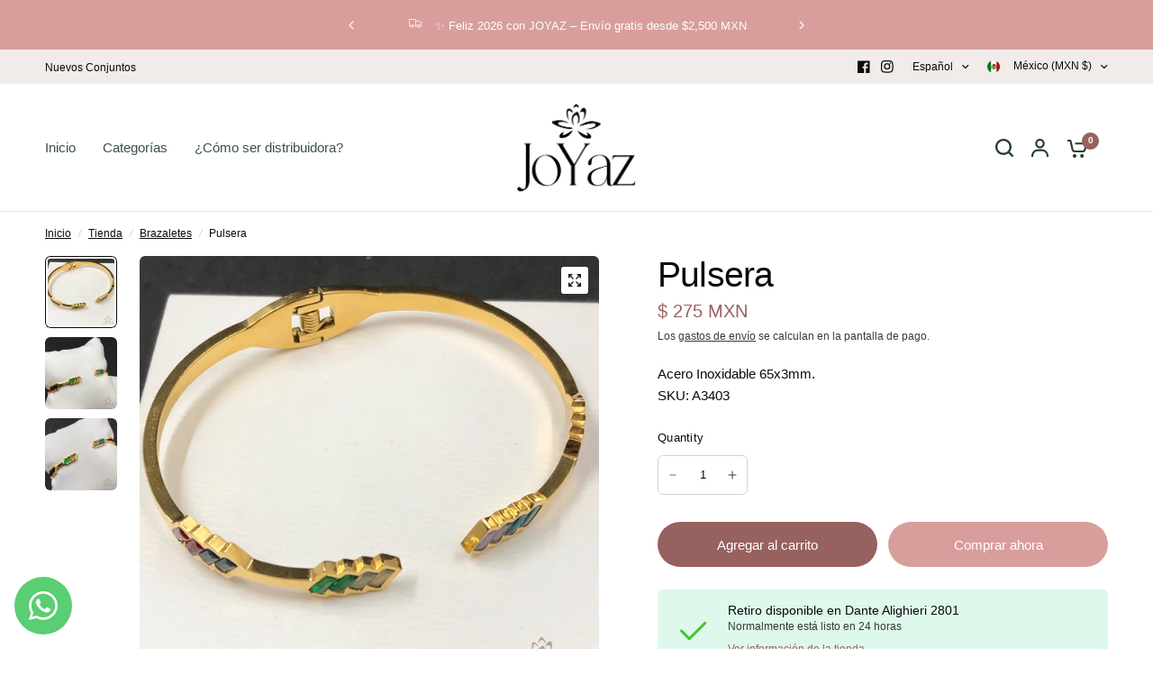

--- FILE ---
content_type: text/javascript; charset=utf-8
request_url: https://joyaz.com.mx/products/brazaletes-1-76.js
body_size: 125
content:
{"id":8719106048288,"title":"Pulsera","handle":"brazaletes-1-76","description":"\u003cp\u003e Acero Inoxidable 65x3mm. \u003cbr\u003e SKU: A3403 \u003c\/p\u003e","published_at":"2023-10-09T10:59:30-06:00","created_at":"2023-09-25T12:50:53-06:00","vendor":"JoYaz","type":"Brazaletes","tags":["brazalete","colores","nuevo","pulsera"],"price":27500,"price_min":27500,"price_max":27500,"available":true,"price_varies":false,"compare_at_price":null,"compare_at_price_min":0,"compare_at_price_max":0,"compare_at_price_varies":false,"variants":[{"id":46802176016672,"title":"Default Title","option1":"Default Title","option2":null,"option3":null,"sku":"A3403","requires_shipping":true,"taxable":false,"featured_image":null,"available":true,"name":"Pulsera","public_title":null,"options":["Default Title"],"price":27500,"weight":0,"compare_at_price":null,"inventory_management":"shopify","barcode":null,"requires_selling_plan":false,"selling_plan_allocations":[]}],"images":["\/\/cdn.shopify.com\/s\/files\/1\/0770\/5405\/0592\/files\/Foto24-08-23195920_2.jpg?v=1745206625","\/\/cdn.shopify.com\/s\/files\/1\/0770\/5405\/0592\/files\/Foto24-08-23195919_1.jpg?v=1745206625","\/\/cdn.shopify.com\/s\/files\/1\/0770\/5405\/0592\/files\/Foto24-08-23195919_2.jpg?v=1695675277"],"featured_image":"\/\/cdn.shopify.com\/s\/files\/1\/0770\/5405\/0592\/files\/Foto24-08-23195920_2.jpg?v=1745206625","options":[{"name":"Title","position":1,"values":["Default Title"]}],"url":"\/products\/brazaletes-1-76","media":[{"alt":null,"id":35293654188320,"position":1,"preview_image":{"aspect_ratio":1.0,"height":3024,"width":3024,"src":"https:\/\/cdn.shopify.com\/s\/files\/1\/0770\/5405\/0592\/files\/Foto24-08-23195920_2.jpg?v=1745206625"},"aspect_ratio":1.0,"height":3024,"media_type":"image","src":"https:\/\/cdn.shopify.com\/s\/files\/1\/0770\/5405\/0592\/files\/Foto24-08-23195920_2.jpg?v=1745206625","width":3024},{"alt":null,"id":35293654155552,"position":2,"preview_image":{"aspect_ratio":1.0,"height":3024,"width":3024,"src":"https:\/\/cdn.shopify.com\/s\/files\/1\/0770\/5405\/0592\/files\/Foto24-08-23195919_1.jpg?v=1745206625"},"aspect_ratio":1.0,"height":3024,"media_type":"image","src":"https:\/\/cdn.shopify.com\/s\/files\/1\/0770\/5405\/0592\/files\/Foto24-08-23195919_1.jpg?v=1745206625","width":3024},{"alt":null,"id":35293654122784,"position":3,"preview_image":{"aspect_ratio":1.0,"height":3024,"width":3024,"src":"https:\/\/cdn.shopify.com\/s\/files\/1\/0770\/5405\/0592\/files\/Foto24-08-23195919_2.jpg?v=1695675277"},"aspect_ratio":1.0,"height":3024,"media_type":"image","src":"https:\/\/cdn.shopify.com\/s\/files\/1\/0770\/5405\/0592\/files\/Foto24-08-23195919_2.jpg?v=1695675277","width":3024}],"requires_selling_plan":false,"selling_plan_groups":[]}

--- FILE ---
content_type: text/javascript; charset=utf-8
request_url: https://joyaz.com.mx/products/brazaletes-1-76.js
body_size: -195
content:
{"id":8719106048288,"title":"Pulsera","handle":"brazaletes-1-76","description":"\u003cp\u003e Acero Inoxidable 65x3mm. \u003cbr\u003e SKU: A3403 \u003c\/p\u003e","published_at":"2023-10-09T10:59:30-06:00","created_at":"2023-09-25T12:50:53-06:00","vendor":"JoYaz","type":"Brazaletes","tags":["brazalete","colores","nuevo","pulsera"],"price":27500,"price_min":27500,"price_max":27500,"available":true,"price_varies":false,"compare_at_price":null,"compare_at_price_min":0,"compare_at_price_max":0,"compare_at_price_varies":false,"variants":[{"id":46802176016672,"title":"Default Title","option1":"Default Title","option2":null,"option3":null,"sku":"A3403","requires_shipping":true,"taxable":false,"featured_image":null,"available":true,"name":"Pulsera","public_title":null,"options":["Default Title"],"price":27500,"weight":0,"compare_at_price":null,"inventory_management":"shopify","barcode":null,"requires_selling_plan":false,"selling_plan_allocations":[]}],"images":["\/\/cdn.shopify.com\/s\/files\/1\/0770\/5405\/0592\/files\/Foto24-08-23195920_2.jpg?v=1745206625","\/\/cdn.shopify.com\/s\/files\/1\/0770\/5405\/0592\/files\/Foto24-08-23195919_1.jpg?v=1745206625","\/\/cdn.shopify.com\/s\/files\/1\/0770\/5405\/0592\/files\/Foto24-08-23195919_2.jpg?v=1695675277"],"featured_image":"\/\/cdn.shopify.com\/s\/files\/1\/0770\/5405\/0592\/files\/Foto24-08-23195920_2.jpg?v=1745206625","options":[{"name":"Title","position":1,"values":["Default Title"]}],"url":"\/products\/brazaletes-1-76","media":[{"alt":null,"id":35293654188320,"position":1,"preview_image":{"aspect_ratio":1.0,"height":3024,"width":3024,"src":"https:\/\/cdn.shopify.com\/s\/files\/1\/0770\/5405\/0592\/files\/Foto24-08-23195920_2.jpg?v=1745206625"},"aspect_ratio":1.0,"height":3024,"media_type":"image","src":"https:\/\/cdn.shopify.com\/s\/files\/1\/0770\/5405\/0592\/files\/Foto24-08-23195920_2.jpg?v=1745206625","width":3024},{"alt":null,"id":35293654155552,"position":2,"preview_image":{"aspect_ratio":1.0,"height":3024,"width":3024,"src":"https:\/\/cdn.shopify.com\/s\/files\/1\/0770\/5405\/0592\/files\/Foto24-08-23195919_1.jpg?v=1745206625"},"aspect_ratio":1.0,"height":3024,"media_type":"image","src":"https:\/\/cdn.shopify.com\/s\/files\/1\/0770\/5405\/0592\/files\/Foto24-08-23195919_1.jpg?v=1745206625","width":3024},{"alt":null,"id":35293654122784,"position":3,"preview_image":{"aspect_ratio":1.0,"height":3024,"width":3024,"src":"https:\/\/cdn.shopify.com\/s\/files\/1\/0770\/5405\/0592\/files\/Foto24-08-23195919_2.jpg?v=1695675277"},"aspect_ratio":1.0,"height":3024,"media_type":"image","src":"https:\/\/cdn.shopify.com\/s\/files\/1\/0770\/5405\/0592\/files\/Foto24-08-23195919_2.jpg?v=1695675277","width":3024}],"requires_selling_plan":false,"selling_plan_groups":[]}

--- FILE ---
content_type: application/x-javascript
request_url: https://app.sealsubscriptions.com/shopify/public/status/shop/joyazweb.myshopify.com.js?1768919984
body_size: -288
content:
var sealsubscriptions_settings_updated='1754352885c';